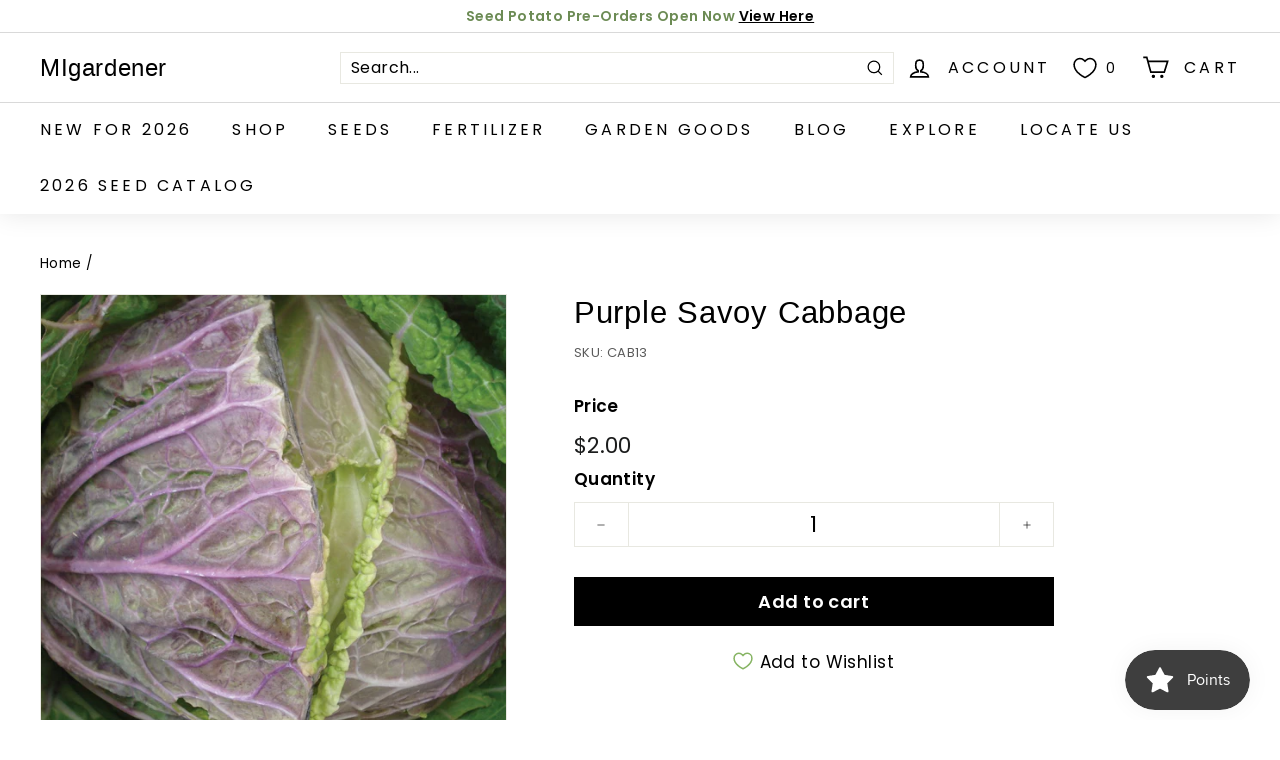

--- FILE ---
content_type: text/javascript; charset=utf-8
request_url: https://app4.supercartapp.com/1016189485s2.js?shop=migardener-seeds.myshopify.com
body_size: -435
content:
sessionStorage.removeItem('101618_v');